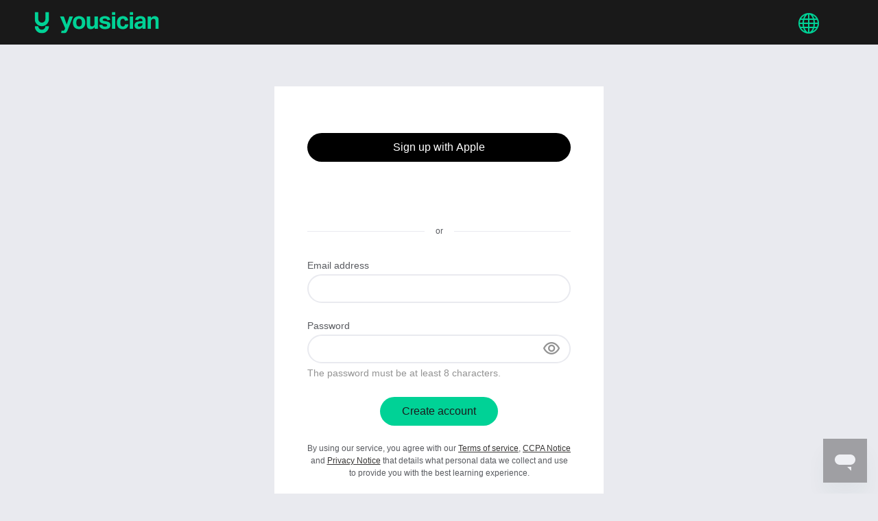

--- FILE ---
content_type: text/html
request_url: https://account.yousician.com/signup?af_sub1=song_page&c=frederic-chopin&af_ad=button_start_now_navigation_top&pid=yousician-songs&af_channel=guitar&af_adset=raindrop-prelude-in-c
body_size: 56
content:
<!doctype html><html lang="en"><head><meta charset="utf-8"><link rel="stylesheet" href="https://use.typekit.net/guc0pdt.css"><link rel="stylesheet" href="https://use.typekit.net/nin1skd.css"><link rel="stylesheet" href="https://use.typekit.net/itu4hul.css"><link rel="shortcut icon" href="https://account.yousician.com/favicon.ico?v2"><meta name="viewport" content="width=device-width,initial-scale=1,shrink-to-fit=no,maximum-scale=2"><meta name="theme-color" content="#000000"><meta name="ui-version" content="df902a72"><meta name="build-time" content="Wed Jan 14 01:48:15 PM UTC 2026"><meta http-equiv="Pragma" content="no-cache"><meta http-equiv="cache-control" content="no-cache, no-store, must-revalidate"><meta http-equiv="Expires" content="0"><link rel="icon" type="image/png" sizes="32x32" href="https://account.yousician.com/assets/icons/favicon-32x32.png"><link rel="icon" type="image/png" sizes="16x16" href="https://account.yousician.com/assets/icons/favicon-16x16.png"><link rel="apple-touch-icon" sizes="120x120" href="https://account.yousician.com/assets/icons/apple-touch-icon.png"><link rel="stylesheet" href="https://account.yousician.com/styles.v6.css?v=4.3"><script type="text/javascript" src="https://account.yousician.com/config.js?v=9"></script><meta name="google-site-verification" content="aX8EqlEARubSm4oa0WuNAAwmJSR-KuJV6_CKC7f2v7E"><title>Account - Yousician</title><script defer="defer" src="https://account.yousician.com/static/js/main.ff4e8be8.js"></script><link href="https://account.yousician.com/static/css/main.0e662305.css" rel="stylesheet"></head><body class="bg-toast"><noscript>You need to enable JavaScript to run this app.</noscript><div id="root"></div><div class="hidden">Loading...</div></body></html>